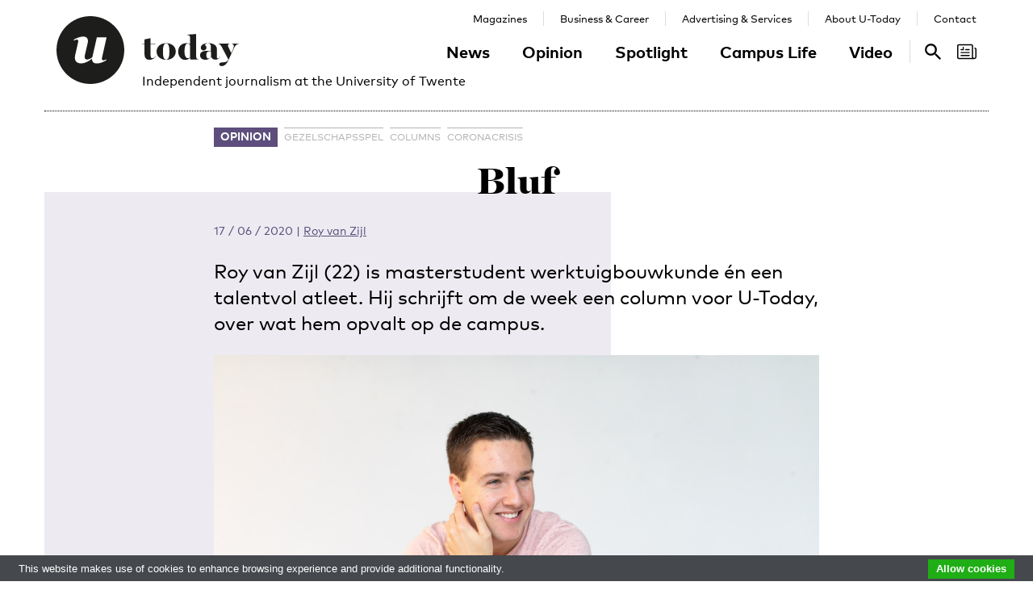

--- FILE ---
content_type: text/html; charset=UTF-8
request_url: https://www.utoday.nl/opinion/68478/bluf
body_size: 11190
content:
<!DOCTYPE html>
<html lang="en">
<head>
    <meta charset="UTF-8">
    <meta http-equiv="X-UA-Compatible" content="IE=edge">
    <meta name="viewport" content="width=device-width, initial-scale=1">

    <title>Bluf - U-Today</title>

    <link rel="apple-touch-icon-precomposed" sizes="144x144" href="/apple-touch-icon-144x144.png"/>
    <link rel="apple-touch-icon-precomposed" sizes="152x152" href="/apple-touch-icon-152x152.png"/>
    <link rel="icon" type="image/png" href="/favicon-32x32.png" sizes="32x32"/>
    <link rel="icon" type="image/png" href="/favicon-16x16.png" sizes="16x16"/>
    <link rel="icon" type="image/x-icon" href="/favicon.ico">
    <meta name="application-name" content="U-Today"/>
    <meta name="msapplication-TileColor" content="#000000"/>
    <meta name="msapplication-TileImage" content="/mstile-144x144.png"/>

        <link rel="canonical" href="https://www.utoday.nl/opinion/68478/bluf"/>    <meta property="og:url" content="https://www.utoday.nl/opinion/68478/bluf"/>
    <meta property="og:type" content="article"/>
    <meta property="og:title" content="Bluf"/>
    <meta property="og:description" content="Roy van Zijl (22) is masterstudent werktuigbouwkunde én een talentvol atleet. Hij schrijft om de week een column voor U-Today, over wat hem opvalt op de campus."/>
        <meta property="og:image" content="https://www.utoday.nl/media/cache/resolve/thumb_3x2_full/uploads/images/2020/Week25/Roy%2520%2810%2520van%252010%29.jpg"/>
    
            <link rel="stylesheet" href="/css/front-end.css?v=v4.13.1">
        <link rel="stylesheet" href="/components/lightbox2/dist/css/lightbox.min.css">
                <link rel="stylesheet" href="https://cdnjs.cloudflare.com/ajax/libs/font-awesome/4.7.0/css/font-awesome.min.css">
    
        <!--[if lt IE 9]>
    <script src="https://oss.maxcdn.com/html5shiv/3.7.3/html5shiv.min.js"></script>
    <script src="https://oss.maxcdn.com/respond/1.4.2/respond.min.js"></script>
    <![endif]-->
    <script src="/components/picturefill/dist/picturefill.min.js" async></script>

            <script type='text/javascript'>
            var googletag = googletag || {};
            googletag.cmd = googletag.cmd || [];
            (function() {
                var gads = document.createElement('script');
                gads.async = true;
                gads.type = 'text/javascript';
                var useSSL = 'https:' == document.location.protocol;
                gads.src = (useSSL ? 'https:' : 'http:') +
                        '//www.googletagservices.com/tag/js/gpt.js';
                var node = document.getElementsByTagName('script')[0];
                node.parentNode.insertBefore(gads, node);
            })();
        </script>

        <script type='text/javascript'>
            googletag.cmd.push(function() {
                                    googletag.defineSlot('/12578459/Brede_skyscraper', [160, 600], 'div-gpt-ad-1336402681634-0').addService(googletag.pubads());
                                                googletag.pubads().enableSingleRequest();
                googletag.enableServices();
            });
        </script>
    
</head>
<body class=" page-article page-article-standard brand-purple">

                    
    <div id="app-store-banner" class="app-banner container" style="display: none;">
        <a href="#" id="app-store-download-btn" class="btn btn-primary bg-brand-pink">Download</a>
        <div class="image-container">
            <img src="/favicon-155.png" alt="Download de app">
        </div>
        <div class="text-container">
            <h4>U-Today</h4>
            <p>Free - in store</p>
        </div>
        <span id="app-store-banner-close-btn">x</span>
    </div>

            <div id="header">
        <div id="header-content" class="container">
            <a href="/" class="logo">
                <img class="logo-u" src="/img/logo-u.svg">
                <img class="logo-today hidden-sm hidden-md" src="/img/logo-today.svg">
            </a>
            <p class="header-sub-title">Independent journalism at the University of Twente</p>
            <button type="button" class="navbar-toggle collapsed" data-toggle="collapse" data-target="#nav-main,#nav-pages" aria-expanded="false">
                <span class="sr-only">Toggle navigation</span>
            </button>
            <nav id="nav-main" class="navbar-collapse collapse">
                <ul class="nav"><li class="first"><a href="/news">News</a></li><li><a href="/opinion">Opinion</a></li><li><a href="/spotlight">Spotlight</a></li><li><a href="/campus-life">Campus Life</a></li><li class="last"><a href="/video">Video</a></li></ul>            </nav>
            <nav id="nav-pages" class="navbar-collapse collapse">
                <ul class="nav"><li class="first"><a href="/magazines">Magazines</a></li><li><a href="/business-and-career">Business &amp; Career</a></li><li><a href="/advertising-and-services">Advertising &amp; Services</a></li><li><a href="/about">About U-Today</a></li><li class="last"><a href="/contact">Contact</a></li></ul>            </nav>
            <nav id="nav-search"><a href="/search"><svg xmlns="http://www.w3.org/2000/svg" width="24" height="24" viewBox="0 0 24 24"><path d="M9.4 14.6c-2.8 0-5.1-2.3-5.1-5.1 0-2.8 2.3-5.1 5.1-5.1 2.8 0 5.1 2.3 5.1 5.1C14.6 12.3 12.3 14.6 9.4 14.6zM16.3 14.6h-0.9l-0.3-0.3c1.1-1.3 1.8-3 1.8-4.8 0-4.1-3.3-7.4-7.4-7.4s-7.4 3.3-7.4 7.4 3.3 7.4 7.4 7.4c1.8 0 3.5-0.7 4.8-1.8l0.3 0.3v0.9l5.7 5.7 1.7-1.7L16.3 14.6z"/></svg><span class="sr-only">Search</span></a></nav>

            <nav id="nav-magazine" class="brand-pink"><div id="latest-magazine-link"
             onclick="if(document.getElementById('notification-circle')) document.getElementById('notification-circle').remove()"
             onmouseover="if(document.getElementById('notification-circle')) document.getElementById('notification-circle').remove()"
             data-toggle="popover"
             data-html="true"
             data-trigger="hover click focus"
             data-container="#latest-magazine-link"
             data-content="&lt;div class=&quot;latest-magazine-popover&quot;&gt;&lt;div class=&quot;row&quot;&gt;&lt;div class=&quot;col-md-6 col-sm-12&quot;&gt;&lt;img class=&quot;img-responsive&quot; src=&quot;https://www.utoday.nl/media/cache/magazine_thumb/uploads/magazines/FINALFINAL202500134%20ECIU%20University%20Magazine%202025%20-%20opmaak%20230x290mm_28nov2025.png&quot; alt=&quot;Latest magazine cover&quot;&gt;&lt;/div&gt;&lt;div class=&quot;magazine-content col-md-6 col-sm-12&quot;&gt;&lt;h3 class=&quot;title&quot;&gt;ECIU University Magazine #6&lt;/h3&gt;&lt;p class=&quot;date&quot;&gt;12 / 12 / 2025&lt;/p&gt;&lt;nav class=&quot;links row&quot;&gt;&lt;div class=&quot;button-container&quot;&gt;&lt;a class=&quot;magazine-button btn btn-default&quot; href=&quot;/uploads/magazines/FINALFINAL202500134 ECIU University Magazine 2025 - opmaak 230x290mm_28nov2025.pdf&quot; target=&quot;_blank&quot;&gt;
                                    Download
                                &lt;/a&gt;&lt;/div&gt;&lt;/nav&gt;&lt;/div&gt;&lt;/div&gt;&lt;/div&gt;&lt;script&gt;
            document.cookie = &quot;magazineId=146; expires=Fri, 19 Dec 2025 00:00:00 +0100&quot;;
        &lt;/script&gt;"
             data-placement="auto"><div class="notification-icon"><?xml version="1.0" encoding="iso-8859-1"?><!-- Generator: Adobe Illustrator 18.0.0, SVG Export Plug-In . SVG Version: 6.00 Build 0)  --><!DOCTYPE svg PUBLIC "-//W3C//DTD SVG 1.1//EN" "http://www.w3.org/Graphics/SVG/1.1/DTD/svg11.dtd"><svg version="1.1" id="Capa_1" xmlns="http://www.w3.org/2000/svg" xmlns:xlink="http://www.w3.org/1999/xlink" x="0px" y="0px"
     viewBox="0 0 250.128 250.128" style="enable-background:new 0 0 250.128 250.128;" xml:space="preserve"><g><path d="M229.415,73.41c-4.142,0-7.5,3.358-7.5,7.5s3.358,7.5,7.5,7.5c3.15,0,5.713,2.557,5.713,5.699v97.187
		c0,8.038-6.539,14.577-14.577,14.577s-14.577-6.539-14.577-14.577V49.955c0-11.414-9.292-20.7-20.714-20.7H20.698
		C9.285,29.255,0,38.541,0,49.955V200.16c0,11.161,8.874,20.265,19.93,20.674c0.253,0.026,0.509,0.039,0.769,0.039h177.775h22.077
		c16.309,0,29.577-13.268,29.577-29.577V94.109C250.128,82.696,240.836,73.41,229.415,73.41z M15,200.16V49.955
		c0-3.143,2.556-5.7,5.698-5.7H185.26c3.15,0,5.714,2.557,5.714,5.7v141.341c0,5.298,1.407,10.271,3.857,14.577H20.698
		C17.556,205.873,15,203.31,15,200.16z"/><path d="M156.235,92.182h-46.683c-4.142,0-7.5,3.358-7.5,7.5s3.358,7.5,7.5,7.5h46.683c4.142,0,7.5-3.358,7.5-7.5
		S160.377,92.182,156.235,92.182z"/><path d="M156.235,129.518H51.2c-4.142,0-7.5,3.358-7.5,7.5c0,4.142,3.358,7.5,7.5,7.5h105.035c4.142,0,7.5-3.358,7.5-7.5
		C163.735,132.876,160.377,129.518,156.235,129.518z"/><path d="M156.235,166.854H51.2c-4.142,0-7.5,3.358-7.5,7.5c0,4.142,3.358,7.5,7.5,7.5h105.035c4.142,0,7.5-3.358,7.5-7.5
		C163.735,170.212,160.377,166.854,156.235,166.854z"/><path d="M49.738,107.182h29.907c4.142,0,7.5-3.358,7.5-7.5V69.775c0-4.142-3.358-7.5-7.5-7.5c-4.142,0-7.5,3.358-7.5,7.5v22.407
		H49.738c-4.142,0-7.5,3.358-7.5,7.5S45.596,107.182,49.738,107.182z"/></g></svg></div><span class="sr-only">Search</span></div></nav>
        </div>
    </div>

    <div class="container content-container">

        
                                                                                                                                                                                                                    
    <div class="page-article-row row">
        <div class="col-md-2"></div>
        <div class="col-sm-8">
            <article class="article article-standard">

                <header>
                    <nav>
                        <ul class="tag-list">
            <li class="category-label">
            <a href="/opinion">Opinion</a>
        </li>
                <li class="tag">
            <a href="/tag/gezelschapsspel">gezelschapsspel</a>
        </li>
            <li class="tag">
            <a href="/tag/columns">columns</a>
        </li>
            <li class="tag">
            <a href="/tag/coronacrisis">coronacrisis</a>
        </li>
    </ul>
                                            </nav>

                    <h1 class="title">Bluf</h1>

                    
<div class="details">
    <time datetime="2020-06-17T11:03:00+02:00" title="2020-06-17 11:03" data-toggle="tooltip">17 / 06 / 2020</time>
            <span class="separator">|</span>
                            
                <a href="/about#the-u-team" class="authors text-purple">Roy van Zijl</a>
                </div>

                    <p class="lead">Roy van Zijl (22) is masterstudent werktuigbouwkunde én een talentvol atleet. Hij schrijft om de week een column voor U-Today, over wat hem opvalt op de campus.</p>

                                                                        <figure class="article-image">
                                <div class="img-container">
                                    <img src="https://www.utoday.nl/media/cache/thumb_3x2_tiny/uploads/images/2020/Week25/Roy%20%2810%20van%2010%29.jpg" sizes="(min-width: 1200px) 750px, (min-width: 992px) 617px, (min-width: 768px) 470px, calc(100vh - 30px)" srcset="https://www.utoday.nl/media/cache/thumb_3x2_tiny/uploads/images/2020/Week25/Roy%20%2810%20van%2010%29.jpg 220w, https://www.utoday.nl/media/cache/thumb_3x2_small/uploads/images/2020/Week25/Roy%20%2810%20van%2010%29.jpg 360w, https://www.utoday.nl/media/cache/thumb_3x2_medium/uploads/images/2020/Week25/Roy%20%2810%20van%2010%29.jpg 555w, https://www.utoday.nl/media/cache/thumb_3x2_large/uploads/images/2020/Week25/Roy%20%2810%20van%2010%29.jpg 720w, https://www.utoday.nl/media/cache/thumb_3x2_full/uploads/images/2020/Week25/Roy%20%2810%20van%2010%29.jpg 1140w" data-src-full="https://www.utoday.nl/media/cache/thumb_3x2_full/uploads/images/2020/Week25/Roy%20%2810%20van%2010%29.jpg" title="">
                                                                            <div class="photographer">
                                            Photo by: Annabel Jeuring
                                        </div>
                                                                    </div>
                                                            </figure>
                                                            </header>

                <div class="article-content content">
                    <body><p>Als er een ding is dat ik leerde sinds de coronacrisis, is het hoe leuk bordspelletjes zijn. Hoewel er niet altijd een visuele wow-factor of inlevingsgevoel bij komt kijken, zoals bij videogames, hebben bordspellen hun eigen voordeel. Die komt in de vorm van interactie met jouw mede- of tegenspelers. Opmerkelijk hoeveel je over iemand te weten komt door een spelletje te spelen.</p>

<p>Dit wil nog wel eens vermoeilijkt worden door een taalbarrière. Nu heb ik het niet over de uitgemolken discussie over het Engels op de UT, maar lokale verschillen. Mocht jouw speltafel bestaan uit twee Maastrichtenaren en een trio Brabanders, dan wens ik je veel succes met het volgen van het gesprek. Tenzij je zelf uit een van bovenstaande regio’s komt, maar dan is ons Twents waarschijnlijk wat onverstaanbaar gebrabbel. Ik weet vrij zeker dat dit soort situaties in ieder studentenhuis voorkomen.</p>

<p>Tijdens een bordspelletje zijn er altijd mensen die een bepaalde rol op zich nemen, al dan niet bewust. Een van hen is de spelleider/rijdende rechter/dictator. Ook wel bekend als de persoon die het gekozen spel al duizendmaal speelde en wiens eigen regels (al dan niet afwijkend van het regelboek) heilig zijn. Met als regel 1: deze speler heeft altijd gelijk, en als regel 2: zo niet, dan treedt regel 1 in werking.</p>

<p>Daarnaast zijn er altijd mensen die alles doen voor de winst, de zogeheten try-hards. Ultiem gewiekst, meesters in de misleiding en ze weten altijd de regels zo te buigen dat het in hun voordeel werkt. Vooral in bluffen blinken zij uit.</p>

<p>Een spelletjestafel is niet compleet zonder versnaperingen. Voor sommige spelers is de grootste prioriteit zowel de natte als droge snack. Kijk dus niet raar op als een van hen, vijf minuten voor de dichtstbijzijnde super sluit, ineens weg is om de voorraad bij te vullen. Dit zijn meestal de spelers die hun beurt missen en vergeten wat ze ook al weer aan het doen zijn. Deze eer delen zij met de sociale media verslaafden onder ons. Zij die zo vergroeit zijn aan hun telefoon dat dat ene kattenfilmpje van drie minuten toch echt belangrijker is dan die grote deal in Monopoly.</p>

<p>Ondanks dat sommige stereotypes wat negatief over kunnen komen heb je ze allemaal nodig voor een geslaagde middag/avond/nacht, afhankelijk van de spelkeuze en het aantal oplettende spelers. Let er maar eens op als er weer een pak kaarten of een doos uit de spellenkast wordt gehaald.</p>

<p>Ik kan niet wachten.</p></body>
                </div>
                
            </article>

            <div class="share-article">
    <span class="share-text">Share:</span>
    <a href="https://www.facebook.com/share.php?u=https://www.utoday.nl/opinion/68478/bluf" class="share-button" title="Share on Facebook" target="_blank"><i class="fa fa-facebook" aria-hidden="true"></i></a>
    <a href="https://twitter.com/intent/tweet?text=Bluf&amp;url=https://www.utoday.nl/opinion/68478/bluf" class="share-button" title="Share on Twitter" target="_blank"><i class="fa fa-twitter" aria-hidden="true"></i></a>
    <a href="https://www.linkedin.com/shareArticle?mini=true&url=https://www.utoday.nl/opinion/68478/bluf" class="share-button" title="Share on LinkedIn" target="_blank"><i class="fa fa-linkedin" aria-hidden="true"></i></a>
    <a href="whatsapp://send?text=https://www.utoday.nl/opinion/68478/bluf" class="share-button share-button-mobile" title="Share via WhatsApp" target="_blank"><i class="fa fa-whatsapp" aria-hidden="true"></i></a>
</div>

        </div>

        <div class="col-sm-2">
            <aside>
                                            <div class="prm-tall pull-right hidden-xs">
            <div id='div-gpt-ad-1336402681634-0'>
                <script type='text/javascript'>
                    googletag.cmd.push(function() { googletag.display('div-gpt-ad-1336402681634-0'); });
                </script>
            </div>
        </div>
                            </aside>
        </div>

    </div>

    
<section class="related-articles">
    <header>
        <h3>Recommended</h3>
    </header>
    <div class="row">
                                                    <div class="article-lang-nl collapse col-xs-6 col-sm-3">
                    <a class="article-link" href="/opinion/73175/de-ondergrondse-campus">
                                                    <div class="img-container">
                                <ul class="language-switch switch"><li class="dynamic-language-switch " data-switch-lang="en"><span>EN</span></li><li class="dynamic-language-switch active" data-switch-lang="nl"><span>NL</span></li></ul>                                <img class="img-responsive lazyload" src="[data-uri]" sizes="(min-width: 1200px) 263px, (min-width: 992px) 213px, (min-width: 768px) 158px, 50%" data-src-full="https://www.utoday.nl/media/cache/thumb_3x2_full/uploads/images/2023/Week34/HiskaBakker.jpg" data-srcset="https://www.utoday.nl/media/cache/thumb_3x2_tiny/uploads/images/2023/Week34/HiskaBakker.jpg 220w, https://www.utoday.nl/media/cache/thumb_3x2_small/uploads/images/2023/Week34/HiskaBakker.jpg 360w, https://www.utoday.nl/media/cache/thumb_3x2_medium/uploads/images/2023/Week34/HiskaBakker.jpg 555w, https://www.utoday.nl/media/cache/thumb_3x2_large/uploads/images/2023/Week34/HiskaBakker.jpg 720w, https://www.utoday.nl/media/cache/thumb_3x2_full/uploads/images/2023/Week34/HiskaBakker.jpg 1140w"  title="">
                                <time datetime="2023-08-31T09:00:00+02:00" title="2023-08-31 09:00" data-toggle="tooltip">31 / 08 / 2023</time>
                            </div>
                                                <h4 class="title">De ondergrondse campus</h4>
                        <p class="summary">Speciaal voor de kersverse eerstejaars onthult columnist Hiska Bakker een bijzonder campusgeheim. &#039;Alleen een klein groepje ingewijden weet dit. Aan hen de taak om anderen in veiligheid te brengen als dat nodig is. Afgestudeerd of een baan elders? Dan wordt een opvolger gezocht.&#039;</p>
                    </a>
                </div>
                <div class="article-lang-en collapse col-xs-6 col-sm-3">
                    <a class="article-link" href="/opinion/73176/the-underground-campus">
                                                    <div class="img-container">
                                <ul class="language-switch switch"><li class="dynamic-language-switch " data-switch-lang="en"><span>EN</span></li><li class="dynamic-language-switch active" data-switch-lang="nl"><span>NL</span></li></ul>                                <img class="img-responsive lazyload" src="[data-uri]" sizes="(min-width: 1200px) 263px, (min-width: 992px) 213px, (min-width: 768px) 158px, 50%" data-src-full="https://www.utoday.nl/media/cache/thumb_3x2_full/uploads/images/2023/Week34/HiskaBakker.jpg" data-srcset="https://www.utoday.nl/media/cache/thumb_3x2_tiny/uploads/images/2023/Week34/HiskaBakker.jpg 220w, https://www.utoday.nl/media/cache/thumb_3x2_small/uploads/images/2023/Week34/HiskaBakker.jpg 360w, https://www.utoday.nl/media/cache/thumb_3x2_medium/uploads/images/2023/Week34/HiskaBakker.jpg 555w, https://www.utoday.nl/media/cache/thumb_3x2_large/uploads/images/2023/Week34/HiskaBakker.jpg 720w, https://www.utoday.nl/media/cache/thumb_3x2_full/uploads/images/2023/Week34/HiskaBakker.jpg 1140w"  title="">
                                <time datetime="2023-08-31T09:00:00+02:00" title="2023-08-31 09:00" data-toggle="tooltip">31 / 08 / 2023</time>
                            </div>
                                                <h4 class="title">The underground campus</h4>
                        <p class="summary">Columnist Hiska Bakker reveals a special campus secret for our brand-new freshmen. &#039;Only a small group of insiders knows this. It’s their job to get others to safety should the need arise. Did someone graduate or find a job elsewhere? Then they look for a successor.&#039;</p>
                    </a>
                </div>
                                                                <div class="article-lang-nl collapse col-xs-6 col-sm-3">
                    <a class="article-link" href="/opinion/72965/ontspoorde-doctor">
                                                    <div class="img-container">
                                <ul class="language-switch switch"><li class="dynamic-language-switch " data-switch-lang="en"><span>EN</span></li><li class="dynamic-language-switch active" data-switch-lang="nl"><span>NL</span></li></ul>                                <img class="img-responsive lazyload" src="[data-uri]" sizes="(min-width: 1200px) 263px, (min-width: 992px) 213px, (min-width: 768px) 158px, 50%" data-src-full="https://www.utoday.nl/media/cache/thumb_3x2_full/uploads/images/2023/Week23/0001___H_9932.jpg" data-srcset="https://www.utoday.nl/media/cache/thumb_3x2_tiny/uploads/images/2023/Week23/0001___H_9932.jpg 220w, https://www.utoday.nl/media/cache/thumb_3x2_small/uploads/images/2023/Week23/0001___H_9932.jpg 360w, https://www.utoday.nl/media/cache/thumb_3x2_medium/uploads/images/2023/Week23/0001___H_9932.jpg 555w, https://www.utoday.nl/media/cache/thumb_3x2_large/uploads/images/2023/Week23/0001___H_9932.jpg 720w, https://www.utoday.nl/media/cache/thumb_3x2_full/uploads/images/2023/Week23/0001___H_9932.jpg 1140w"  title="">
                                <time datetime="2023-06-09T10:08:00+02:00" title="2023-06-09 10:08" data-toggle="tooltip">09 / 06 / 2023</time>
                            </div>
                                                <h4 class="title">Ontspoorde doctor</h4>
                        <p class="summary">De column van Wiendelt Steenbergen uit het meest recente Campus Magazine, over rechten en plichten die komen kijken bij een doctorstitel. &#039;Stel nu dat iemand die aan de Universiteit Twente gepromoveerd is later het eerder uitgesproken vertrouwen overduidelijk beschaamt...&#039;</p>
                    </a>
                </div>
                <div class="article-lang-en collapse col-xs-6 col-sm-3">
                    <a class="article-link" href="/opinion/72966/wayward-doctor">
                                                    <div class="img-container">
                                <ul class="language-switch switch"><li class="dynamic-language-switch " data-switch-lang="en"><span>EN</span></li><li class="dynamic-language-switch active" data-switch-lang="nl"><span>NL</span></li></ul>                                <img class="img-responsive lazyload" src="[data-uri]" sizes="(min-width: 1200px) 263px, (min-width: 992px) 213px, (min-width: 768px) 158px, 50%" data-src-full="https://www.utoday.nl/media/cache/thumb_3x2_full/uploads/images/2023/Week23/0001___H_9932.jpg" data-srcset="https://www.utoday.nl/media/cache/thumb_3x2_tiny/uploads/images/2023/Week23/0001___H_9932.jpg 220w, https://www.utoday.nl/media/cache/thumb_3x2_small/uploads/images/2023/Week23/0001___H_9932.jpg 360w, https://www.utoday.nl/media/cache/thumb_3x2_medium/uploads/images/2023/Week23/0001___H_9932.jpg 555w, https://www.utoday.nl/media/cache/thumb_3x2_large/uploads/images/2023/Week23/0001___H_9932.jpg 720w, https://www.utoday.nl/media/cache/thumb_3x2_full/uploads/images/2023/Week23/0001___H_9932.jpg 1140w"  title="">
                                <time datetime="2023-06-09T10:14:00+02:00" title="2023-06-09 10:14" data-toggle="tooltip">09 / 06 / 2023</time>
                            </div>
                                                <h4 class="title">Wayward doctor</h4>
                        <p class="summary">Wiendelt Steenbergen&#039;s column from the latest Campus Magazine, on rights and duties that come with a doctoral degree. &#039;Suppose that someone who got their PhD at the University of Twente blatantly betrays the trust...&#039;</p>
                    </a>
                </div>
                                                                <div class="article-lang-nl collapse col-xs-6 col-sm-3">
                    <a class="article-link" href="/opinion/72902/tinky-winky-en-seks">
                                                    <div class="img-container">
                                <ul class="language-switch switch"><li class="dynamic-language-switch " data-switch-lang="en"><span>EN</span></li><li class="dynamic-language-switch active" data-switch-lang="nl"><span>NL</span></li></ul>                                <img class="img-responsive lazyload" src="[data-uri]" sizes="(min-width: 1200px) 263px, (min-width: 992px) 213px, (min-width: 768px) 158px, 50%" data-src-full="https://www.utoday.nl/media/cache/thumb_3x2_full/uploads/images/2023/Week21/10007___H_9209.jpg" data-srcset="https://www.utoday.nl/media/cache/thumb_3x2_tiny/uploads/images/2023/Week21/10007___H_9209.jpg 220w, https://www.utoday.nl/media/cache/thumb_3x2_small/uploads/images/2023/Week21/10007___H_9209.jpg 360w, https://www.utoday.nl/media/cache/thumb_3x2_medium/uploads/images/2023/Week21/10007___H_9209.jpg 555w, https://www.utoday.nl/media/cache/thumb_3x2_large/uploads/images/2023/Week21/10007___H_9209.jpg 720w, https://www.utoday.nl/media/cache/thumb_3x2_full/uploads/images/2023/Week21/10007___H_9209.jpg 1140w"  title="">
                                <time datetime="2023-05-23T10:42:00+02:00" title="2023-05-23 10:42" data-toggle="tooltip">23 / 05 / 2023</time>
                            </div>
                                                <h4 class="title">Tinky Winky en seks</h4>
                        <p class="summary">Vanuit Enschede fiets ik de campus op door het Pinetum. Een van mijn meest favoriete plekken: een glooiend landschap met een verzameling coniferen uit alle continenten en een slingerend fietspad dat van de drukke Hengelosestraat naar het autoluwe terrein van de uni voert. Een krachtige lentezon maakt het gras felgroen. En opeens denk ik aan Po, Laa-laa, Dipsy en Tinky Winky.</p>
                    </a>
                </div>
                <div class="article-lang-en collapse col-xs-6 col-sm-3">
                    <a class="article-link" href="/opinion/72903/tinky-winky-and-sex">
                                                    <div class="img-container">
                                <ul class="language-switch switch"><li class="dynamic-language-switch " data-switch-lang="en"><span>EN</span></li><li class="dynamic-language-switch active" data-switch-lang="nl"><span>NL</span></li></ul>                                <img class="img-responsive lazyload" src="[data-uri]" sizes="(min-width: 1200px) 263px, (min-width: 992px) 213px, (min-width: 768px) 158px, 50%" data-src-full="https://www.utoday.nl/media/cache/thumb_3x2_full/uploads/images/2023/Week21/10007___H_9209.jpg" data-srcset="https://www.utoday.nl/media/cache/thumb_3x2_tiny/uploads/images/2023/Week21/10007___H_9209.jpg 220w, https://www.utoday.nl/media/cache/thumb_3x2_small/uploads/images/2023/Week21/10007___H_9209.jpg 360w, https://www.utoday.nl/media/cache/thumb_3x2_medium/uploads/images/2023/Week21/10007___H_9209.jpg 555w, https://www.utoday.nl/media/cache/thumb_3x2_large/uploads/images/2023/Week21/10007___H_9209.jpg 720w, https://www.utoday.nl/media/cache/thumb_3x2_full/uploads/images/2023/Week21/10007___H_9209.jpg 1140w"  title="">
                                <time datetime="2023-05-23T11:04:00+02:00" title="2023-05-23 11:04" data-toggle="tooltip">23 / 05 / 2023</time>
                            </div>
                                                <h4 class="title">Tinky Winky and sex</h4>
                        <p class="summary">I’m cycling from Enschede towards campus through the Pinetum. One of my all-time favourite places: a rolling landscape with a collection of conifers from all continents and a winding bike path that leads from the busy Hengelosestraat to the university’s almost car-free grounds. A powerful spring sun colours the grass bright green. And suddenly, Po, Laa-laa, Dipsy and Tinky Winky come to mind. The Teletubbies.</p>
                    </a>
                </div>
                                                                <div class="article-lang-en collapse col-xs-6 col-sm-3">
                    <a class="article-link" href="/opinion/72466/playing-in-times-of-crisis">
                                                    <div class="img-container">
                                <ul class="language-switch switch"><li class="dynamic-language-switch active" data-switch-lang="en"><span>EN</span></li><li class="dynamic-language-switch " data-switch-lang="nl"><span>NL</span></li></ul>                                <img class="img-responsive lazyload" src="[data-uri]" sizes="(min-width: 1200px) 263px, (min-width: 992px) 213px, (min-width: 768px) 158px, 50%" data-src-full="https://www.utoday.nl/media/cache/thumb_3x2_full/uploads/images/2023/Week4/0008___H_9195a.jpg" data-srcset="https://www.utoday.nl/media/cache/thumb_3x2_tiny/uploads/images/2023/Week4/0008___H_9195a.jpg 220w, https://www.utoday.nl/media/cache/thumb_3x2_small/uploads/images/2023/Week4/0008___H_9195a.jpg 360w, https://www.utoday.nl/media/cache/thumb_3x2_medium/uploads/images/2023/Week4/0008___H_9195a.jpg 555w, https://www.utoday.nl/media/cache/thumb_3x2_large/uploads/images/2023/Week4/0008___H_9195a.jpg 720w, https://www.utoday.nl/media/cache/thumb_3x2_full/uploads/images/2023/Week4/0008___H_9195a.jpg 1140w"  title="">
                                <time datetime="2023-01-31T10:20:05+01:00" title="2023-01-31 10:20" data-toggle="tooltip">31 / 01 / 2023</time>
                            </div>
                                                <h4 class="title">Playing in times of crisis</h4>
                        <p class="summary">Is life a game? Or is it deadly serious? Take, for example, student pranks that are sometimes dismissed as being frivolous or even inappropriate in our time of all sorts of crises. Think of students walking around with a big wooden mallet slung over their shoulder for days during the introduction. Or with a pink tutu over their trousers. The artwork The Head suddenly wearing a tie. Or practical jokes by colleagues.</p>
                    </a>
                </div>
                <div class="article-lang-nl collapse col-xs-6 col-sm-3">
                    <a class="article-link" href="/opinion/72467/spelen-in-crisistijd">
                                                    <div class="img-container">
                                <ul class="language-switch switch"><li class="dynamic-language-switch active" data-switch-lang="en"><span>EN</span></li><li class="dynamic-language-switch " data-switch-lang="nl"><span>NL</span></li></ul>                                <img class="img-responsive lazyload" src="[data-uri]" sizes="(min-width: 1200px) 263px, (min-width: 992px) 213px, (min-width: 768px) 158px, 50%" data-src-full="https://www.utoday.nl/media/cache/thumb_3x2_full/uploads/images/2023/Week4/0008___H_9195a.jpg" data-srcset="https://www.utoday.nl/media/cache/thumb_3x2_tiny/uploads/images/2023/Week4/0008___H_9195a.jpg 220w, https://www.utoday.nl/media/cache/thumb_3x2_small/uploads/images/2023/Week4/0008___H_9195a.jpg 360w, https://www.utoday.nl/media/cache/thumb_3x2_medium/uploads/images/2023/Week4/0008___H_9195a.jpg 555w, https://www.utoday.nl/media/cache/thumb_3x2_large/uploads/images/2023/Week4/0008___H_9195a.jpg 720w, https://www.utoday.nl/media/cache/thumb_3x2_full/uploads/images/2023/Week4/0008___H_9195a.jpg 1140w"  title="">
                                <time datetime="2023-01-31T10:23:30+01:00" title="2023-01-31 10:23" data-toggle="tooltip">31 / 01 / 2023</time>
                            </div>
                                                <h4 class="title">Spelen in crisistijd</h4>
                        <p class="summary">Is het leven een spel? Of is het bittere ernst? Neem nu studentengrappen die soms worden veroordeeld als lichtzinnig of zelfs ongepast in onze tijd van allerlei crises. Studenten bijvoorbeeld die tijdens de introductie dagenlang rondlopen met een grote houten hamer over de schouder. Of met een roze tutu over hun broek. Kunstwerk The Head dat opeens een stropdas draagt. Of practical jokes van collega’s.</p>
                    </a>
                </div>
                        </div>
</section>


                    <div class="bg-container bg-2 offset-large"><div class="bg-block-1"></div><div class="bg-block-2"></div><div class="bg-block-3"></div><div class="bg-block-4"></div></div>            </div>

        <footer class="page-footer">
        <div class="container">
                            <div class="row">
                    <div class="col-sm-2">
                        <h4>Contact Us</h4>

                        <p>
                            Postbus 217<br>
                            7500 AE Enschede<br>
                            T: <a href="tel:+31534892029">053 - 489 2029</a>
                        </p>

                        <dl>
                            <dt>General</dt>
                            <dd><a href="/cdn-cgi/l/email-protection#cfbabba0abaeb68fbabbb8aaa1bbaae1a1a3"><span class="__cf_email__" data-cfemail="a0d5d4cfc4c1d9e0d5d4d7c5ced4c58ececc">[email&#160;protected]</span></a></dd>
                            <dt>Administration</dt>
                            <dd><a href="/cdn-cgi/l/email-protection#19787d747077706a6d6b786d707c346c6d767d7860596c6d6e7c776d7c377775"><span class="__cf_email__" data-cfemail="69080d040007001a1d1b081d000c441c1d060d0810291c1d1e0c071d0c470705">[email&#160;protected]</span></a></dd>
                            <dt>Specials / advertising</dt>
                            <dd><a href="/cdn-cgi/l/email-protection#215251444248404d520c54554e45405861545556444f55440f4f4d"><span class="__cf_email__" data-cfemail="f08380959399919c83dd85849f949189b0858487959e8495de9e9c">[email&#160;protected]</span></a></dd>
                        </dl>

                    </div>
                    <div class="col-sm-4 col-sm-offset-1">
                        <div>
                            <h4>Follow Us</h4>
                            <ul class="social-media-accounts">
                                <li><a href="https://www.facebook.com/utodaynl"><img src="/img/icons/facebook-32.png" alt="Follow us on Facebook"></a></li>
                                <li><a href="https://www.instagram.com/UTodayNL/"><img src="/img/icons/instagram-32.png" alt="Follow us on Instagram"></a></li>
                                <li><a href="https://bsky.app/profile/utoday.bsky.social"><img src="/img/icons/bluesky-32.png" alt="Follow us on Bluesky"></a></li>
                                <li><a href="https://www.linkedin.com/company/u-today"><img src="/img/icons/linkedin-32.png"  alt="Follow us on LinkedIn"></a> </li>
                            </ul>
                        </div>
                        <div>
                            <h4>Stay Tuned <small><a href="http://eepurl.com/DJenD" target="_blank">Sign up for our weekly newsletter</a></small></h4>
                            <div id="newsletter_signup">
    <form action="//utnieuws.us7.list-manage.com/subscribe/post?u=722269e61aaa666da2693d95b&amp;id=7a12611759" method="post" id="mc-embedded-subscribe-form" name="mc-embedded-subscribe-form" class="validate" target="_blank" novalidate>
        <div id="mc_embed_signup_scroll">

            <div class="row">
                <label for="mce-EMAIL" class="col-sm-12 col-md-4">E-mail </label>
                <div class="col-sm-12 col-md-8">
                    <input type="email" value="" name="EMAIL" class="required email" id="mce-EMAIL" required placeholder="your-email@domain.com" >
                </div>
            </div>
            <div class="row">
                <label for="mce-MMERGE3" class="col-sm-12 col-md-4">Relation to UT </label>
                <div class="col-sm-12 col-md-8">
                    <select name="MMERGE3" class="required" id="mce-MMERGE3" required>
                        <option value=""></option>
                        <option value="Student">Student</option>
                        <option value="Employee">Employee</option>
                        <option value="Other">Other</option>

                    </select>
                </div>
            </div>
            <div id="mce-responses" class="clear">
                <div class="response" id="mce-error-response" style="display:none"></div>
                <div class="response" id="mce-success-response" style="display:none"></div>
            </div>    <!-- real people should not fill this in and expect good things - do not remove this or risk form bot signups-->
            <div style="position: absolute; left: -5000px;" aria-hidden="true"><input type="text" name="b_722269e61aaa666da2693d95b_7a12611759" tabindex="-1" value=""></div>
            <div class="clear"><input type="submit" value="Subscribe" name="subscribe" id="mc-embedded-subscribe" class="button pull-right"></div>
        </div>
    </form>
</div>
                        </div>
                    </div>
                    <div class="col-sm-4 col-sm-offset-1">
                        <h4>Menu</h4>
                        <div class="row">
                            <div class="col-sm-6">
                                        <ul class="nav">
            
                <li class="first">        <a href="/news">News</a>        
    </li>

    
                <li>        <a href="/opinion">Opinion</a>        
    </li>

    
                <li>        <a href="/spotlight">Spotlight</a>        
    </li>

    
                <li>        <a href="/campus-life">Campus Life</a>        
    </li>

    
                <li class="last">        <a href="/video">Video</a>        
    </li>


    </ul>

                            </div>
                            <div class="col-sm-6">
                                        <ul class="nav">
            
                <li class="first">        <a href="/magazines">Magazines</a>        
    </li>

    
                <li>        <a href="/business-and-career">Business &amp; Career</a>        
    </li>

    
                <li>        <a href="/advertising-and-services">Advertising &amp; Services</a>        
    </li>

    
                <li>        <a href="/about">About U-Today</a>        
    </li>

    
                <li>        <a href="/contact">Contact</a>        
    </li>

    
                <li class="last">        <a href="/archive">Archive</a>        
    </li>


    </ul>

                            </div>
                        </div>

                        <h4><span class="sr-only">More links</span></h4>
                        <ul class="more-links">
                            <li><a href="/disclaimer">Disclaimer / Copyright</a></li>
                            <li>
                                <a href="/files/Redactiestatuut U-Today NL.pdf" title="Redactiestatuut (PDF, NL)">Redactiestatuut <span class="sr-only">(PDF)</span></a>
                                /
                                <a href="/files/Redactiestatuut U-Today EN.pdf" title="Editorial Statute (PDF, EN)">Editorial Statute <span class="sr-only">(PDF)</span></a>
                            </li>
                            <li><a href="/privacy_policy-policy">Privacy Policy</a></li>
                            <li><a href="/language-policy">Language Policy</a></li>
                        </ul>
                        </div>
                    </div>
                </div>
                    </div>
    </footer>


    <div class="modal fade" id="latest-magazine-modal" tabindex="-1" role="dialog" aria-labelledby="latest-magazine-title"><div class="modal-dialog modal-lg" role="document"><div class="container"><div class="row"><div class="col-sm-8 col-sm-offset-4"><div class="modal-content clearfix magazine"><header><button type="button" class="close-btn" data-dismiss="modal" aria-label="Close" role="button"></button><h4 class="title" id="latest-magazine-title">ECIU University Magazine #6</h4></header><div class="row"><div class="col-xs-6"><div class="description"><p>This is the sixth edition of ECIU University Magazine.&nbsp;The ECIU University is a massive joint effort of the ECIU member universities and their regional partners. More than a few hundreds of staff members at the member universities and in the regions are collaborating to making the ECIU University a reality. This magazine showcases several activities of ECIU University and the opportunities to engage with the European University.</p></div><nav class="links"><div class="row"><div class="col-xs-6"><a href="/uploads/magazines/FINALFINAL202500134 ECIU University Magazine 2025 - opmaak 230x290mm_28nov2025.pdf"><img src="/img/icons/download.svg" class="icon" alt="Download icon">
                                                    Download
                                                </a></div><div class="col-xs-6"><a href="/magazines"><img src="/img/icons/archive.svg" class="icon" alt="Archive icon">
                                                Archive
                                            </a></div></div></nav></div><div class="col-xs-6"><div class="img-container"><img src="https://www.utoday.nl/media/cache/magazine_thumb/uploads/magazines/FINALFINAL202500134%20ECIU%20University%20Magazine%202025%20-%20opmaak%20230x290mm_28nov2025.png" class="img-responsive" alt="Latest magazine cover"></div></div></div></div></div></div></div></div></div>
    <div id="nav-content-overlay" ></div>
                        
<div id="newsletter-signup-popup">
    <div class="container">
        <div class="bg bg-brand">
            <header>
                <button type="button" class="close-btn" data-dismiss="newsletter-signup" aria-label="Close" role="button"></button>
                <h2>
                    Stay tuned <span class="hidden-xs">— Sign up for our weekly newsletter.</span>
                </h2>
            </header>

            <p class="visible-xs-inline-block">
                Sign up for our weekly newsletter.
            </p>

            <div class="row">
                <div class="col-md-6 col-md-offset-2">

                    <form action="//utnieuws.us7.list-manage.com/subscribe/post?u=722269e61aaa666da2693d95b&amp;id=7a12611759" method="post" target="_blank" class="form-horizontal">
                        <div class="form-group">
                            <label for="mce-pop-EMAIL" class="col-sm-3 col-md-4 control-label">Email</label>
                            <div class="col-sm-8 col-md-8">
                                <input type="email" value="" name="EMAIL" class="form-control" id="mce-pop-EMAIL" required placeholder="your-email@domain.com" >
                            </div>
                        </div>
                        <div class="form-group">
                            <label for="mce-pop-MMERGE3" class="col-sm-3 col-md-4 control-label">Relation to UT</label>
                            <div class="col-sm-8 col-md-8">
                                <select name="MMERGE3" class="form-control" id="mce-pop-MMERGE3" required>
                                    <option value=""></option>
                                    <option value="Student">Student</option>
                                    <option value="Employee">Employee</option>
                                    <option value="Other">Other</option>
                                </select>
                            </div>
                        </div>

                                                <div style="position: absolute; left: -5000px;" aria-hidden="true"><input type="text" name="b_722269e61aaa666da2693d95b_7a12611759" tabindex="-1" value=""></div>

                        <div class="form-group">
                            <div class="col-sm-offset-3 col-md-offset-4 col-sm-8 col-md-8">
                                <input type="submit" value="Subscribe" name="subscribe" class="btn btn-default">
                            </div>
                        </div>
                    </form>

                </div>
            </div>
        </div>
    </div>
</div>
    
        <script data-cfasync="false" src="/cdn-cgi/scripts/5c5dd728/cloudflare-static/email-decode.min.js"></script><script src="/components/jquery/dist/jquery.min.js"></script>
    <script src="/components/bootstrap/dist/js/bootstrap.min.js"></script>
    <script src="/components/lazysizes/lazysizes.min.js"></script>
    <script src="/components/lightbox2/dist/js/lightbox.min.js"></script>
            <script>
        (function ($) {
            var $navbarToggle = $('.navbar-toggle');
            var $navContentOverlay = $('#nav-content-overlay');
            $('#nav-main').on('show.bs.collapse', function () {
                $navbarToggle.removeClass('collapsed');
                $navContentOverlay.addClass('in');
            }).on('hide.bs.collapse', function () {
                $navContentOverlay.removeClass('in');
                $navbarToggle.addClass('collapsed');
            });
            $('[data-toggle="popover"]').popover();
        })(jQuery);
    </script>
    
    <script>
        (function(i,s,o,g,r,a,m){i['GoogleAnalyticsObject']=r;i[r]=i[r]||function(){
            (i[r].q=i[r].q||[]).push(arguments)},i[r].l=1*new Date();a=s.createElement(o),
            m=s.getElementsByTagName(o)[0];a.async=1;a.src=g;m.parentNode.insertBefore(a,m)
        })(window,document,'script','https://www.google-analytics.com/analytics.js','ga');

        ga('create', 'UA-20141910-1', 'auto');
        ga('send', 'pageview');
    </script>

    <script type="text/javascript" src="//cdn.jsdelivr.net/cookie-bar/1/cookiebar-latest.min.js?forceLang=en&theme=grey&tracking=1&thirdparty=1&noGeoIp=1&hideDetailsBtn=1&remember=9999"></script>
    <script src="/components/waypoints/lib/jquery.waypoints.min.js"></script>
    <script src="/components/waypoints/lib/waypoints.debug.js"></script>
    <script src="/js/language-switcher.js"></script>
    <script src="/js/signup.js?v=v4.13.1"></script>
    <script src="/js/app-download-popup.js?v=v4.13.1"></script>
    
    <script>
        (function ($) {
            $(document).ready(function () {
                if (!localStorage.getItem('appBannerClosed')) {
                    const $appBanner = $('#app-store-banner');
                    const userAgent = navigator.userAgent || navigator.vendor || window.opera;

                    // Link to play store by default
                    var href = 'https://play.google.com/store/apps/details?id=nl.wame.android.utnieuws';
                    // Windows Phone must come first because its UA also contains "Android"
                    if (/windows phone/i.test(userAgent) || /android/i.test(userAgent)) {
                        $appBanner.show();
                    }
                    // iOS detection from: http://stackoverflow.com/a/9039885/177710
                    if (/iPad|iPhone|iPod/.test(userAgent) && !window.MSStream) {
                        href = 'https://apps.apple.com/nl/app/u-today/id497712380';
                        $appBanner.show();
                    }

                    $('#app-store-download-btn').attr('href', href);

                    localStorage.setItem('appBannerClosed', '1');
                    $('#app-store-banner-close-btn').on('click', function () {
                        $appBanner.hide();
                    });
                }
            });
        })(jQuery);
    </script>

        
    <script src="/js/lightbox.js?v=v4.13.1"></script>
    </body>
</html>


--- FILE ---
content_type: text/html; charset=utf-8
request_url: https://www.google.com/recaptcha/api2/aframe
body_size: 268
content:
<!DOCTYPE HTML><html><head><meta http-equiv="content-type" content="text/html; charset=UTF-8"></head><body><script nonce="OLg8ibNLFuKfzjxnWzGmjA">/** Anti-fraud and anti-abuse applications only. See google.com/recaptcha */ try{var clients={'sodar':'https://pagead2.googlesyndication.com/pagead/sodar?'};window.addEventListener("message",function(a){try{if(a.source===window.parent){var b=JSON.parse(a.data);var c=clients[b['id']];if(c){var d=document.createElement('img');d.src=c+b['params']+'&rc='+(localStorage.getItem("rc::a")?sessionStorage.getItem("rc::b"):"");window.document.body.appendChild(d);sessionStorage.setItem("rc::e",parseInt(sessionStorage.getItem("rc::e")||0)+1);localStorage.setItem("rc::h",'1768828797404');}}}catch(b){}});window.parent.postMessage("_grecaptcha_ready", "*");}catch(b){}</script></body></html>